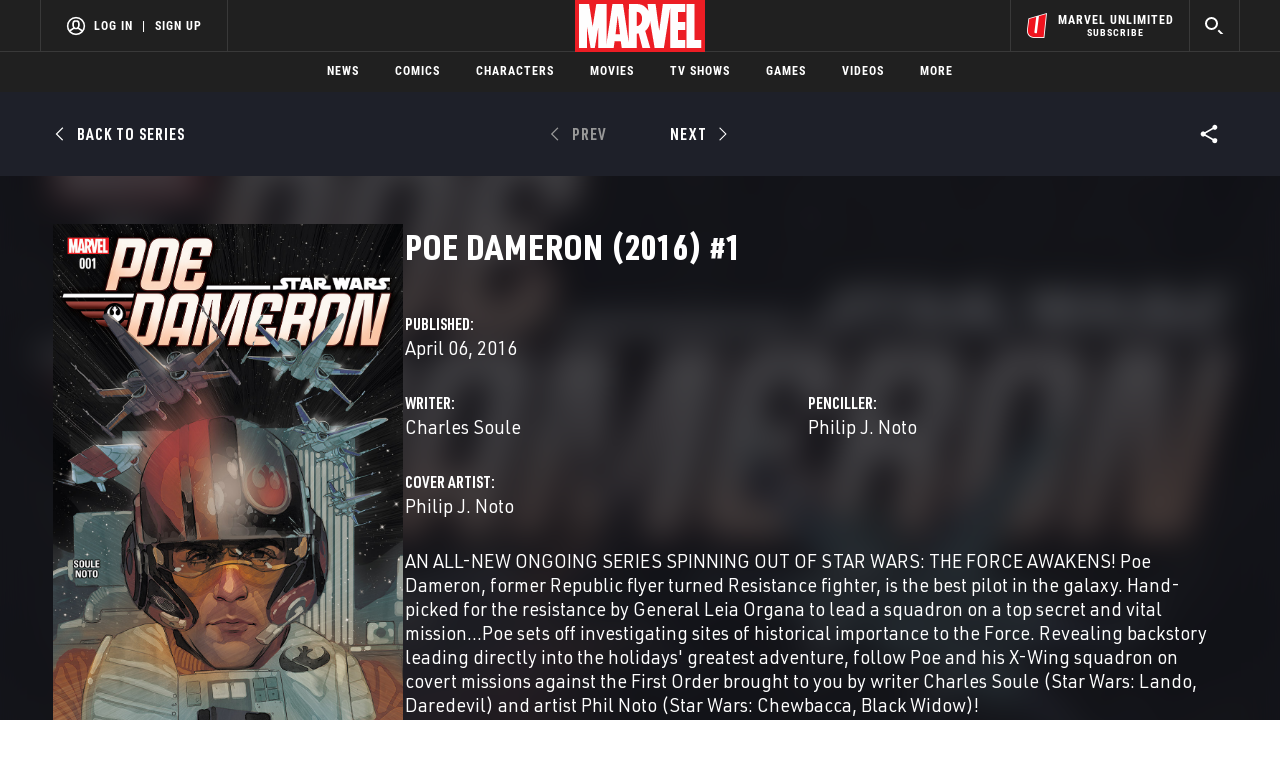

--- FILE ---
content_type: text/html; charset=utf-8
request_url: https://www.google.com/recaptcha/enterprise/anchor?ar=1&k=6LdY8_cZAAAAACuaDxPPyWpDPk5KXjGfPstGnKz1&co=aHR0cHM6Ly9jZG4ucmVnaXN0ZXJkaXNuZXkuZ28uY29tOjQ0Mw..&hl=en&v=PoyoqOPhxBO7pBk68S4YbpHZ&size=invisible&anchor-ms=20000&execute-ms=30000&cb=pacfdmn4pmc0
body_size: 48890
content:
<!DOCTYPE HTML><html dir="ltr" lang="en"><head><meta http-equiv="Content-Type" content="text/html; charset=UTF-8">
<meta http-equiv="X-UA-Compatible" content="IE=edge">
<title>reCAPTCHA</title>
<style type="text/css">
/* cyrillic-ext */
@font-face {
  font-family: 'Roboto';
  font-style: normal;
  font-weight: 400;
  font-stretch: 100%;
  src: url(//fonts.gstatic.com/s/roboto/v48/KFO7CnqEu92Fr1ME7kSn66aGLdTylUAMa3GUBHMdazTgWw.woff2) format('woff2');
  unicode-range: U+0460-052F, U+1C80-1C8A, U+20B4, U+2DE0-2DFF, U+A640-A69F, U+FE2E-FE2F;
}
/* cyrillic */
@font-face {
  font-family: 'Roboto';
  font-style: normal;
  font-weight: 400;
  font-stretch: 100%;
  src: url(//fonts.gstatic.com/s/roboto/v48/KFO7CnqEu92Fr1ME7kSn66aGLdTylUAMa3iUBHMdazTgWw.woff2) format('woff2');
  unicode-range: U+0301, U+0400-045F, U+0490-0491, U+04B0-04B1, U+2116;
}
/* greek-ext */
@font-face {
  font-family: 'Roboto';
  font-style: normal;
  font-weight: 400;
  font-stretch: 100%;
  src: url(//fonts.gstatic.com/s/roboto/v48/KFO7CnqEu92Fr1ME7kSn66aGLdTylUAMa3CUBHMdazTgWw.woff2) format('woff2');
  unicode-range: U+1F00-1FFF;
}
/* greek */
@font-face {
  font-family: 'Roboto';
  font-style: normal;
  font-weight: 400;
  font-stretch: 100%;
  src: url(//fonts.gstatic.com/s/roboto/v48/KFO7CnqEu92Fr1ME7kSn66aGLdTylUAMa3-UBHMdazTgWw.woff2) format('woff2');
  unicode-range: U+0370-0377, U+037A-037F, U+0384-038A, U+038C, U+038E-03A1, U+03A3-03FF;
}
/* math */
@font-face {
  font-family: 'Roboto';
  font-style: normal;
  font-weight: 400;
  font-stretch: 100%;
  src: url(//fonts.gstatic.com/s/roboto/v48/KFO7CnqEu92Fr1ME7kSn66aGLdTylUAMawCUBHMdazTgWw.woff2) format('woff2');
  unicode-range: U+0302-0303, U+0305, U+0307-0308, U+0310, U+0312, U+0315, U+031A, U+0326-0327, U+032C, U+032F-0330, U+0332-0333, U+0338, U+033A, U+0346, U+034D, U+0391-03A1, U+03A3-03A9, U+03B1-03C9, U+03D1, U+03D5-03D6, U+03F0-03F1, U+03F4-03F5, U+2016-2017, U+2034-2038, U+203C, U+2040, U+2043, U+2047, U+2050, U+2057, U+205F, U+2070-2071, U+2074-208E, U+2090-209C, U+20D0-20DC, U+20E1, U+20E5-20EF, U+2100-2112, U+2114-2115, U+2117-2121, U+2123-214F, U+2190, U+2192, U+2194-21AE, U+21B0-21E5, U+21F1-21F2, U+21F4-2211, U+2213-2214, U+2216-22FF, U+2308-230B, U+2310, U+2319, U+231C-2321, U+2336-237A, U+237C, U+2395, U+239B-23B7, U+23D0, U+23DC-23E1, U+2474-2475, U+25AF, U+25B3, U+25B7, U+25BD, U+25C1, U+25CA, U+25CC, U+25FB, U+266D-266F, U+27C0-27FF, U+2900-2AFF, U+2B0E-2B11, U+2B30-2B4C, U+2BFE, U+3030, U+FF5B, U+FF5D, U+1D400-1D7FF, U+1EE00-1EEFF;
}
/* symbols */
@font-face {
  font-family: 'Roboto';
  font-style: normal;
  font-weight: 400;
  font-stretch: 100%;
  src: url(//fonts.gstatic.com/s/roboto/v48/KFO7CnqEu92Fr1ME7kSn66aGLdTylUAMaxKUBHMdazTgWw.woff2) format('woff2');
  unicode-range: U+0001-000C, U+000E-001F, U+007F-009F, U+20DD-20E0, U+20E2-20E4, U+2150-218F, U+2190, U+2192, U+2194-2199, U+21AF, U+21E6-21F0, U+21F3, U+2218-2219, U+2299, U+22C4-22C6, U+2300-243F, U+2440-244A, U+2460-24FF, U+25A0-27BF, U+2800-28FF, U+2921-2922, U+2981, U+29BF, U+29EB, U+2B00-2BFF, U+4DC0-4DFF, U+FFF9-FFFB, U+10140-1018E, U+10190-1019C, U+101A0, U+101D0-101FD, U+102E0-102FB, U+10E60-10E7E, U+1D2C0-1D2D3, U+1D2E0-1D37F, U+1F000-1F0FF, U+1F100-1F1AD, U+1F1E6-1F1FF, U+1F30D-1F30F, U+1F315, U+1F31C, U+1F31E, U+1F320-1F32C, U+1F336, U+1F378, U+1F37D, U+1F382, U+1F393-1F39F, U+1F3A7-1F3A8, U+1F3AC-1F3AF, U+1F3C2, U+1F3C4-1F3C6, U+1F3CA-1F3CE, U+1F3D4-1F3E0, U+1F3ED, U+1F3F1-1F3F3, U+1F3F5-1F3F7, U+1F408, U+1F415, U+1F41F, U+1F426, U+1F43F, U+1F441-1F442, U+1F444, U+1F446-1F449, U+1F44C-1F44E, U+1F453, U+1F46A, U+1F47D, U+1F4A3, U+1F4B0, U+1F4B3, U+1F4B9, U+1F4BB, U+1F4BF, U+1F4C8-1F4CB, U+1F4D6, U+1F4DA, U+1F4DF, U+1F4E3-1F4E6, U+1F4EA-1F4ED, U+1F4F7, U+1F4F9-1F4FB, U+1F4FD-1F4FE, U+1F503, U+1F507-1F50B, U+1F50D, U+1F512-1F513, U+1F53E-1F54A, U+1F54F-1F5FA, U+1F610, U+1F650-1F67F, U+1F687, U+1F68D, U+1F691, U+1F694, U+1F698, U+1F6AD, U+1F6B2, U+1F6B9-1F6BA, U+1F6BC, U+1F6C6-1F6CF, U+1F6D3-1F6D7, U+1F6E0-1F6EA, U+1F6F0-1F6F3, U+1F6F7-1F6FC, U+1F700-1F7FF, U+1F800-1F80B, U+1F810-1F847, U+1F850-1F859, U+1F860-1F887, U+1F890-1F8AD, U+1F8B0-1F8BB, U+1F8C0-1F8C1, U+1F900-1F90B, U+1F93B, U+1F946, U+1F984, U+1F996, U+1F9E9, U+1FA00-1FA6F, U+1FA70-1FA7C, U+1FA80-1FA89, U+1FA8F-1FAC6, U+1FACE-1FADC, U+1FADF-1FAE9, U+1FAF0-1FAF8, U+1FB00-1FBFF;
}
/* vietnamese */
@font-face {
  font-family: 'Roboto';
  font-style: normal;
  font-weight: 400;
  font-stretch: 100%;
  src: url(//fonts.gstatic.com/s/roboto/v48/KFO7CnqEu92Fr1ME7kSn66aGLdTylUAMa3OUBHMdazTgWw.woff2) format('woff2');
  unicode-range: U+0102-0103, U+0110-0111, U+0128-0129, U+0168-0169, U+01A0-01A1, U+01AF-01B0, U+0300-0301, U+0303-0304, U+0308-0309, U+0323, U+0329, U+1EA0-1EF9, U+20AB;
}
/* latin-ext */
@font-face {
  font-family: 'Roboto';
  font-style: normal;
  font-weight: 400;
  font-stretch: 100%;
  src: url(//fonts.gstatic.com/s/roboto/v48/KFO7CnqEu92Fr1ME7kSn66aGLdTylUAMa3KUBHMdazTgWw.woff2) format('woff2');
  unicode-range: U+0100-02BA, U+02BD-02C5, U+02C7-02CC, U+02CE-02D7, U+02DD-02FF, U+0304, U+0308, U+0329, U+1D00-1DBF, U+1E00-1E9F, U+1EF2-1EFF, U+2020, U+20A0-20AB, U+20AD-20C0, U+2113, U+2C60-2C7F, U+A720-A7FF;
}
/* latin */
@font-face {
  font-family: 'Roboto';
  font-style: normal;
  font-weight: 400;
  font-stretch: 100%;
  src: url(//fonts.gstatic.com/s/roboto/v48/KFO7CnqEu92Fr1ME7kSn66aGLdTylUAMa3yUBHMdazQ.woff2) format('woff2');
  unicode-range: U+0000-00FF, U+0131, U+0152-0153, U+02BB-02BC, U+02C6, U+02DA, U+02DC, U+0304, U+0308, U+0329, U+2000-206F, U+20AC, U+2122, U+2191, U+2193, U+2212, U+2215, U+FEFF, U+FFFD;
}
/* cyrillic-ext */
@font-face {
  font-family: 'Roboto';
  font-style: normal;
  font-weight: 500;
  font-stretch: 100%;
  src: url(//fonts.gstatic.com/s/roboto/v48/KFO7CnqEu92Fr1ME7kSn66aGLdTylUAMa3GUBHMdazTgWw.woff2) format('woff2');
  unicode-range: U+0460-052F, U+1C80-1C8A, U+20B4, U+2DE0-2DFF, U+A640-A69F, U+FE2E-FE2F;
}
/* cyrillic */
@font-face {
  font-family: 'Roboto';
  font-style: normal;
  font-weight: 500;
  font-stretch: 100%;
  src: url(//fonts.gstatic.com/s/roboto/v48/KFO7CnqEu92Fr1ME7kSn66aGLdTylUAMa3iUBHMdazTgWw.woff2) format('woff2');
  unicode-range: U+0301, U+0400-045F, U+0490-0491, U+04B0-04B1, U+2116;
}
/* greek-ext */
@font-face {
  font-family: 'Roboto';
  font-style: normal;
  font-weight: 500;
  font-stretch: 100%;
  src: url(//fonts.gstatic.com/s/roboto/v48/KFO7CnqEu92Fr1ME7kSn66aGLdTylUAMa3CUBHMdazTgWw.woff2) format('woff2');
  unicode-range: U+1F00-1FFF;
}
/* greek */
@font-face {
  font-family: 'Roboto';
  font-style: normal;
  font-weight: 500;
  font-stretch: 100%;
  src: url(//fonts.gstatic.com/s/roboto/v48/KFO7CnqEu92Fr1ME7kSn66aGLdTylUAMa3-UBHMdazTgWw.woff2) format('woff2');
  unicode-range: U+0370-0377, U+037A-037F, U+0384-038A, U+038C, U+038E-03A1, U+03A3-03FF;
}
/* math */
@font-face {
  font-family: 'Roboto';
  font-style: normal;
  font-weight: 500;
  font-stretch: 100%;
  src: url(//fonts.gstatic.com/s/roboto/v48/KFO7CnqEu92Fr1ME7kSn66aGLdTylUAMawCUBHMdazTgWw.woff2) format('woff2');
  unicode-range: U+0302-0303, U+0305, U+0307-0308, U+0310, U+0312, U+0315, U+031A, U+0326-0327, U+032C, U+032F-0330, U+0332-0333, U+0338, U+033A, U+0346, U+034D, U+0391-03A1, U+03A3-03A9, U+03B1-03C9, U+03D1, U+03D5-03D6, U+03F0-03F1, U+03F4-03F5, U+2016-2017, U+2034-2038, U+203C, U+2040, U+2043, U+2047, U+2050, U+2057, U+205F, U+2070-2071, U+2074-208E, U+2090-209C, U+20D0-20DC, U+20E1, U+20E5-20EF, U+2100-2112, U+2114-2115, U+2117-2121, U+2123-214F, U+2190, U+2192, U+2194-21AE, U+21B0-21E5, U+21F1-21F2, U+21F4-2211, U+2213-2214, U+2216-22FF, U+2308-230B, U+2310, U+2319, U+231C-2321, U+2336-237A, U+237C, U+2395, U+239B-23B7, U+23D0, U+23DC-23E1, U+2474-2475, U+25AF, U+25B3, U+25B7, U+25BD, U+25C1, U+25CA, U+25CC, U+25FB, U+266D-266F, U+27C0-27FF, U+2900-2AFF, U+2B0E-2B11, U+2B30-2B4C, U+2BFE, U+3030, U+FF5B, U+FF5D, U+1D400-1D7FF, U+1EE00-1EEFF;
}
/* symbols */
@font-face {
  font-family: 'Roboto';
  font-style: normal;
  font-weight: 500;
  font-stretch: 100%;
  src: url(//fonts.gstatic.com/s/roboto/v48/KFO7CnqEu92Fr1ME7kSn66aGLdTylUAMaxKUBHMdazTgWw.woff2) format('woff2');
  unicode-range: U+0001-000C, U+000E-001F, U+007F-009F, U+20DD-20E0, U+20E2-20E4, U+2150-218F, U+2190, U+2192, U+2194-2199, U+21AF, U+21E6-21F0, U+21F3, U+2218-2219, U+2299, U+22C4-22C6, U+2300-243F, U+2440-244A, U+2460-24FF, U+25A0-27BF, U+2800-28FF, U+2921-2922, U+2981, U+29BF, U+29EB, U+2B00-2BFF, U+4DC0-4DFF, U+FFF9-FFFB, U+10140-1018E, U+10190-1019C, U+101A0, U+101D0-101FD, U+102E0-102FB, U+10E60-10E7E, U+1D2C0-1D2D3, U+1D2E0-1D37F, U+1F000-1F0FF, U+1F100-1F1AD, U+1F1E6-1F1FF, U+1F30D-1F30F, U+1F315, U+1F31C, U+1F31E, U+1F320-1F32C, U+1F336, U+1F378, U+1F37D, U+1F382, U+1F393-1F39F, U+1F3A7-1F3A8, U+1F3AC-1F3AF, U+1F3C2, U+1F3C4-1F3C6, U+1F3CA-1F3CE, U+1F3D4-1F3E0, U+1F3ED, U+1F3F1-1F3F3, U+1F3F5-1F3F7, U+1F408, U+1F415, U+1F41F, U+1F426, U+1F43F, U+1F441-1F442, U+1F444, U+1F446-1F449, U+1F44C-1F44E, U+1F453, U+1F46A, U+1F47D, U+1F4A3, U+1F4B0, U+1F4B3, U+1F4B9, U+1F4BB, U+1F4BF, U+1F4C8-1F4CB, U+1F4D6, U+1F4DA, U+1F4DF, U+1F4E3-1F4E6, U+1F4EA-1F4ED, U+1F4F7, U+1F4F9-1F4FB, U+1F4FD-1F4FE, U+1F503, U+1F507-1F50B, U+1F50D, U+1F512-1F513, U+1F53E-1F54A, U+1F54F-1F5FA, U+1F610, U+1F650-1F67F, U+1F687, U+1F68D, U+1F691, U+1F694, U+1F698, U+1F6AD, U+1F6B2, U+1F6B9-1F6BA, U+1F6BC, U+1F6C6-1F6CF, U+1F6D3-1F6D7, U+1F6E0-1F6EA, U+1F6F0-1F6F3, U+1F6F7-1F6FC, U+1F700-1F7FF, U+1F800-1F80B, U+1F810-1F847, U+1F850-1F859, U+1F860-1F887, U+1F890-1F8AD, U+1F8B0-1F8BB, U+1F8C0-1F8C1, U+1F900-1F90B, U+1F93B, U+1F946, U+1F984, U+1F996, U+1F9E9, U+1FA00-1FA6F, U+1FA70-1FA7C, U+1FA80-1FA89, U+1FA8F-1FAC6, U+1FACE-1FADC, U+1FADF-1FAE9, U+1FAF0-1FAF8, U+1FB00-1FBFF;
}
/* vietnamese */
@font-face {
  font-family: 'Roboto';
  font-style: normal;
  font-weight: 500;
  font-stretch: 100%;
  src: url(//fonts.gstatic.com/s/roboto/v48/KFO7CnqEu92Fr1ME7kSn66aGLdTylUAMa3OUBHMdazTgWw.woff2) format('woff2');
  unicode-range: U+0102-0103, U+0110-0111, U+0128-0129, U+0168-0169, U+01A0-01A1, U+01AF-01B0, U+0300-0301, U+0303-0304, U+0308-0309, U+0323, U+0329, U+1EA0-1EF9, U+20AB;
}
/* latin-ext */
@font-face {
  font-family: 'Roboto';
  font-style: normal;
  font-weight: 500;
  font-stretch: 100%;
  src: url(//fonts.gstatic.com/s/roboto/v48/KFO7CnqEu92Fr1ME7kSn66aGLdTylUAMa3KUBHMdazTgWw.woff2) format('woff2');
  unicode-range: U+0100-02BA, U+02BD-02C5, U+02C7-02CC, U+02CE-02D7, U+02DD-02FF, U+0304, U+0308, U+0329, U+1D00-1DBF, U+1E00-1E9F, U+1EF2-1EFF, U+2020, U+20A0-20AB, U+20AD-20C0, U+2113, U+2C60-2C7F, U+A720-A7FF;
}
/* latin */
@font-face {
  font-family: 'Roboto';
  font-style: normal;
  font-weight: 500;
  font-stretch: 100%;
  src: url(//fonts.gstatic.com/s/roboto/v48/KFO7CnqEu92Fr1ME7kSn66aGLdTylUAMa3yUBHMdazQ.woff2) format('woff2');
  unicode-range: U+0000-00FF, U+0131, U+0152-0153, U+02BB-02BC, U+02C6, U+02DA, U+02DC, U+0304, U+0308, U+0329, U+2000-206F, U+20AC, U+2122, U+2191, U+2193, U+2212, U+2215, U+FEFF, U+FFFD;
}
/* cyrillic-ext */
@font-face {
  font-family: 'Roboto';
  font-style: normal;
  font-weight: 900;
  font-stretch: 100%;
  src: url(//fonts.gstatic.com/s/roboto/v48/KFO7CnqEu92Fr1ME7kSn66aGLdTylUAMa3GUBHMdazTgWw.woff2) format('woff2');
  unicode-range: U+0460-052F, U+1C80-1C8A, U+20B4, U+2DE0-2DFF, U+A640-A69F, U+FE2E-FE2F;
}
/* cyrillic */
@font-face {
  font-family: 'Roboto';
  font-style: normal;
  font-weight: 900;
  font-stretch: 100%;
  src: url(//fonts.gstatic.com/s/roboto/v48/KFO7CnqEu92Fr1ME7kSn66aGLdTylUAMa3iUBHMdazTgWw.woff2) format('woff2');
  unicode-range: U+0301, U+0400-045F, U+0490-0491, U+04B0-04B1, U+2116;
}
/* greek-ext */
@font-face {
  font-family: 'Roboto';
  font-style: normal;
  font-weight: 900;
  font-stretch: 100%;
  src: url(//fonts.gstatic.com/s/roboto/v48/KFO7CnqEu92Fr1ME7kSn66aGLdTylUAMa3CUBHMdazTgWw.woff2) format('woff2');
  unicode-range: U+1F00-1FFF;
}
/* greek */
@font-face {
  font-family: 'Roboto';
  font-style: normal;
  font-weight: 900;
  font-stretch: 100%;
  src: url(//fonts.gstatic.com/s/roboto/v48/KFO7CnqEu92Fr1ME7kSn66aGLdTylUAMa3-UBHMdazTgWw.woff2) format('woff2');
  unicode-range: U+0370-0377, U+037A-037F, U+0384-038A, U+038C, U+038E-03A1, U+03A3-03FF;
}
/* math */
@font-face {
  font-family: 'Roboto';
  font-style: normal;
  font-weight: 900;
  font-stretch: 100%;
  src: url(//fonts.gstatic.com/s/roboto/v48/KFO7CnqEu92Fr1ME7kSn66aGLdTylUAMawCUBHMdazTgWw.woff2) format('woff2');
  unicode-range: U+0302-0303, U+0305, U+0307-0308, U+0310, U+0312, U+0315, U+031A, U+0326-0327, U+032C, U+032F-0330, U+0332-0333, U+0338, U+033A, U+0346, U+034D, U+0391-03A1, U+03A3-03A9, U+03B1-03C9, U+03D1, U+03D5-03D6, U+03F0-03F1, U+03F4-03F5, U+2016-2017, U+2034-2038, U+203C, U+2040, U+2043, U+2047, U+2050, U+2057, U+205F, U+2070-2071, U+2074-208E, U+2090-209C, U+20D0-20DC, U+20E1, U+20E5-20EF, U+2100-2112, U+2114-2115, U+2117-2121, U+2123-214F, U+2190, U+2192, U+2194-21AE, U+21B0-21E5, U+21F1-21F2, U+21F4-2211, U+2213-2214, U+2216-22FF, U+2308-230B, U+2310, U+2319, U+231C-2321, U+2336-237A, U+237C, U+2395, U+239B-23B7, U+23D0, U+23DC-23E1, U+2474-2475, U+25AF, U+25B3, U+25B7, U+25BD, U+25C1, U+25CA, U+25CC, U+25FB, U+266D-266F, U+27C0-27FF, U+2900-2AFF, U+2B0E-2B11, U+2B30-2B4C, U+2BFE, U+3030, U+FF5B, U+FF5D, U+1D400-1D7FF, U+1EE00-1EEFF;
}
/* symbols */
@font-face {
  font-family: 'Roboto';
  font-style: normal;
  font-weight: 900;
  font-stretch: 100%;
  src: url(//fonts.gstatic.com/s/roboto/v48/KFO7CnqEu92Fr1ME7kSn66aGLdTylUAMaxKUBHMdazTgWw.woff2) format('woff2');
  unicode-range: U+0001-000C, U+000E-001F, U+007F-009F, U+20DD-20E0, U+20E2-20E4, U+2150-218F, U+2190, U+2192, U+2194-2199, U+21AF, U+21E6-21F0, U+21F3, U+2218-2219, U+2299, U+22C4-22C6, U+2300-243F, U+2440-244A, U+2460-24FF, U+25A0-27BF, U+2800-28FF, U+2921-2922, U+2981, U+29BF, U+29EB, U+2B00-2BFF, U+4DC0-4DFF, U+FFF9-FFFB, U+10140-1018E, U+10190-1019C, U+101A0, U+101D0-101FD, U+102E0-102FB, U+10E60-10E7E, U+1D2C0-1D2D3, U+1D2E0-1D37F, U+1F000-1F0FF, U+1F100-1F1AD, U+1F1E6-1F1FF, U+1F30D-1F30F, U+1F315, U+1F31C, U+1F31E, U+1F320-1F32C, U+1F336, U+1F378, U+1F37D, U+1F382, U+1F393-1F39F, U+1F3A7-1F3A8, U+1F3AC-1F3AF, U+1F3C2, U+1F3C4-1F3C6, U+1F3CA-1F3CE, U+1F3D4-1F3E0, U+1F3ED, U+1F3F1-1F3F3, U+1F3F5-1F3F7, U+1F408, U+1F415, U+1F41F, U+1F426, U+1F43F, U+1F441-1F442, U+1F444, U+1F446-1F449, U+1F44C-1F44E, U+1F453, U+1F46A, U+1F47D, U+1F4A3, U+1F4B0, U+1F4B3, U+1F4B9, U+1F4BB, U+1F4BF, U+1F4C8-1F4CB, U+1F4D6, U+1F4DA, U+1F4DF, U+1F4E3-1F4E6, U+1F4EA-1F4ED, U+1F4F7, U+1F4F9-1F4FB, U+1F4FD-1F4FE, U+1F503, U+1F507-1F50B, U+1F50D, U+1F512-1F513, U+1F53E-1F54A, U+1F54F-1F5FA, U+1F610, U+1F650-1F67F, U+1F687, U+1F68D, U+1F691, U+1F694, U+1F698, U+1F6AD, U+1F6B2, U+1F6B9-1F6BA, U+1F6BC, U+1F6C6-1F6CF, U+1F6D3-1F6D7, U+1F6E0-1F6EA, U+1F6F0-1F6F3, U+1F6F7-1F6FC, U+1F700-1F7FF, U+1F800-1F80B, U+1F810-1F847, U+1F850-1F859, U+1F860-1F887, U+1F890-1F8AD, U+1F8B0-1F8BB, U+1F8C0-1F8C1, U+1F900-1F90B, U+1F93B, U+1F946, U+1F984, U+1F996, U+1F9E9, U+1FA00-1FA6F, U+1FA70-1FA7C, U+1FA80-1FA89, U+1FA8F-1FAC6, U+1FACE-1FADC, U+1FADF-1FAE9, U+1FAF0-1FAF8, U+1FB00-1FBFF;
}
/* vietnamese */
@font-face {
  font-family: 'Roboto';
  font-style: normal;
  font-weight: 900;
  font-stretch: 100%;
  src: url(//fonts.gstatic.com/s/roboto/v48/KFO7CnqEu92Fr1ME7kSn66aGLdTylUAMa3OUBHMdazTgWw.woff2) format('woff2');
  unicode-range: U+0102-0103, U+0110-0111, U+0128-0129, U+0168-0169, U+01A0-01A1, U+01AF-01B0, U+0300-0301, U+0303-0304, U+0308-0309, U+0323, U+0329, U+1EA0-1EF9, U+20AB;
}
/* latin-ext */
@font-face {
  font-family: 'Roboto';
  font-style: normal;
  font-weight: 900;
  font-stretch: 100%;
  src: url(//fonts.gstatic.com/s/roboto/v48/KFO7CnqEu92Fr1ME7kSn66aGLdTylUAMa3KUBHMdazTgWw.woff2) format('woff2');
  unicode-range: U+0100-02BA, U+02BD-02C5, U+02C7-02CC, U+02CE-02D7, U+02DD-02FF, U+0304, U+0308, U+0329, U+1D00-1DBF, U+1E00-1E9F, U+1EF2-1EFF, U+2020, U+20A0-20AB, U+20AD-20C0, U+2113, U+2C60-2C7F, U+A720-A7FF;
}
/* latin */
@font-face {
  font-family: 'Roboto';
  font-style: normal;
  font-weight: 900;
  font-stretch: 100%;
  src: url(//fonts.gstatic.com/s/roboto/v48/KFO7CnqEu92Fr1ME7kSn66aGLdTylUAMa3yUBHMdazQ.woff2) format('woff2');
  unicode-range: U+0000-00FF, U+0131, U+0152-0153, U+02BB-02BC, U+02C6, U+02DA, U+02DC, U+0304, U+0308, U+0329, U+2000-206F, U+20AC, U+2122, U+2191, U+2193, U+2212, U+2215, U+FEFF, U+FFFD;
}

</style>
<link rel="stylesheet" type="text/css" href="https://www.gstatic.com/recaptcha/releases/PoyoqOPhxBO7pBk68S4YbpHZ/styles__ltr.css">
<script nonce="UF3YtY1TdDrwPN4k2v0PYQ" type="text/javascript">window['__recaptcha_api'] = 'https://www.google.com/recaptcha/enterprise/';</script>
<script type="text/javascript" src="https://www.gstatic.com/recaptcha/releases/PoyoqOPhxBO7pBk68S4YbpHZ/recaptcha__en.js" nonce="UF3YtY1TdDrwPN4k2v0PYQ">
      
    </script></head>
<body><div id="rc-anchor-alert" class="rc-anchor-alert"></div>
<input type="hidden" id="recaptcha-token" value="[base64]">
<script type="text/javascript" nonce="UF3YtY1TdDrwPN4k2v0PYQ">
      recaptcha.anchor.Main.init("[\x22ainput\x22,[\x22bgdata\x22,\x22\x22,\[base64]/[base64]/bmV3IFpbdF0obVswXSk6Sz09Mj9uZXcgWlt0XShtWzBdLG1bMV0pOks9PTM/bmV3IFpbdF0obVswXSxtWzFdLG1bMl0pOks9PTQ/[base64]/[base64]/[base64]/[base64]/[base64]/[base64]/[base64]/[base64]/[base64]/[base64]/[base64]/[base64]/[base64]/[base64]\\u003d\\u003d\x22,\[base64]\\u003d\\u003d\x22,\x22YMK1McKHwrfCo8KDOwrCoCVew7LDkcKHwqHDu8Kcwpctw6A8wqTDkMODw5DDkcKLIsKRXjDDrcKJEcKCYVXDh8KwGGTCisOLfEDCgMKlbMO2dMOBwqo+w6oawoRrwqnDrz/CsMOVWMKRw4nDpAfDsS4gBwPCp0EeVVnDujbCtFjDrD3Dp8Knw7dhw6DCiMOEwogmw5w7UlYXwpYlKsOndMOmA8K5wpEMw5I5w6DCmSzDgMK0QMKDw5rCpcOTw5l0WmDCvT/Cv8O+woTDvzkRZR1FwoFVDsKNw7REUsOgwql2wpRJX8OgGxVMwrbDjsKEIMOHw4RXaTvChR7ChyDCgm8NZSvCtX7DosOacVY/w594wpvCon9tSRkrVsKOPw3CgMO2bMO6wpFnfMO8w4ojw6/[base64]/CuABJwqLDujRIU8KHwpdgRsOow4TDllnDrcOfwrXDum1nNibDjcKsK1HDumhHKTHDgsOmwoPDo8OrwrPCqADCtsKEJhXClsKPwpolw4HDpm5kw78eEcKYbsKjwrzDmcKYZk1Ww4/DhwYjWiJyR8KMw5pDSsOxwrPCiXPDqwt8UsOeBhfCmMOdworDpsK6wrfDuUtSaxgiSCVnFsKAw6ZHTE/DksKADcKIWyTCgzTChSTCh8OBw7DCuifDjMKJwqPCoMOEOsOXM8OTHFHCp0I9c8K2w4PDmMKywpHDi8KFw6F9wpJhw4DDhcKPRsKKwp/Cul7CusKIXHnDg8O0wpknJg7CrsKeMsO7P8KJw6PCr8KeYAvCr2/CqMKfw5kCwq53w5teflsrLTNswpTCrCTDqgtbXipAw7oXYQAoNcO9N1ttw7YkKAoYwqYfdcKBfsKhfiXDhkXDrsKTw63Dj33CocOjGz42E23CgcKnw77DkcKmXcOHK8Oow7DCp0nDpMKEDEbCpsK8D8O4wqTDgsOdfijChCXDtVPDuMOSY8O0dsOfUcOqwpclHsOTwr/CjcO+WzfCnBcxwrfCnHELwpJUw6nDicKAw6IYBcO2wpHDllzDrm7DpsKcMktDU8Opw5LDjcKiCWVzw7bCk8Kdwrh2L8Oww47DvUhcw5DDiRc6wrvDvSo2wo1HA8K2wpQkw5llXsOxe2jCgBFdd8KRwr7CkcOAw5HChMO1w6VaTC/[base64]/I1M4wqdJDS8WGsKUQ0jDhGYMPHglw7jDpMOGY8OrfsOqw48uw7BKw5TCo8KSwrnCv8KkOA3DjmLDkG9ITw3CjsORwoMPGRh8w6vCqGECwrfCk8KnBMOJwqgsw5ZtwrMJw5Fhwq3Dqn/CigLDpDnDmCjCiURpNcOLI8KccGXCtXPDsgQULsKiwp3CqsKWwq0+QsOfKcO3wqfCuMOpIGHDpcOEwrwuw5dFw7jChMOkW3rCv8KQWMOdw6TCosK/wpwBwoc6KQXDusKKK1DCiRnCgWANQH5sY8OMw6PCgU5KOQzDq8O5DsO8MMOjPRQSTW8dAD/CvnXCmMK4wozDk8KfwpFOw5PDojbClCvClBnCiMOiw6DCnsOmwqVtwpR8Ew1nWGJPw7bDrGnDhgHCkw/Cv8KVZghYfg1Bwokvw7RJdsKew7sjaD7CnsOiw5LDs8KeNMOAM8KFw6jDi8KxwprDi23CvsOSw5LCisKJJHUQwr7Cj8OowofDuhB9w5HDv8KHw4bDig1fw7gQAMKwTjDChMKXw51ma8OvLRzDjEB6dHhkO8Kow6RuPVDDjmjChi1YP1d8bjrDm8Oowq/[base64]/[base64]/TsOCJicJQcOLAMOLXA/[base64]/CkcKiwqocdcO2w78IwoU2wqLDosOPwrDDiMKNH8ODNxctEsKSLVg/acOow67CjG/[base64]/DnsKMw5ROcHU4I8K9N8OCwpgWJcOKOMOOCcO0w7zDr1/[base64]/CmsOWwrg8BsK/wpPCmsKpN2HDo8KTU2xsw7xyfR3Cm8ObVsOdw6jDi8O5w5fDrAk5wpnCmMKtwrUNw7XCoCLDm8O/wpTCgcKWw7MfGDfClG98eMOKQsK+esKqBcOsBMObwodGKCnCocKvIsOIb3ZZEcK6w44tw4/CmcKSwpI4w6/Dk8Orwq/DvE9ubz9KVhR7BBbDu8Oww53Cv8OQQjViIjLCosK6Ik59w64GRE95w58mUShnL8KJw7nCswEqRcOJZsOAZsKUw7tzw5bDiQ5Rw67DscOgQcKMGMK1OMK9wpE/XCLCtznCmcO9dMOxIg/CgFB3LB1+w40ew6HDtcK8w6lfWcOIwqpfw6vCmwRhw5XDoSbDl8ORHB9nwqF6S2JCw7bCq0fDucKAY8K3WTY1XMOwwqXCkSbDnMKcHsKlw7PCpnTDhm0lIMKGc2/ClcKIwowKwrDDhFzDi11Ywr1mVgzDusKaDMOTw7/Dgzd6QDc8Z8KQecOwDj7CsMONO8K1w4RNc8KFwokVSsKVwoYTdE/DocO0w7fCjsOgw6YOCQRGwqHDqlEqe1fClQF9wrlbwrDDuHRQwpIPOyN8w58JwozDh8Kcw5bDnhZEwrsKMsKiw58LFsO1wr7Cj8OoTcKhw6UJeFwLwqrDlsO2aUHCnsK0w6huw4vDpHgHwqlOT8KjwpXCuMKgPMKHJjLCgyVCUHbCosKoDELDpUvDvsOgwo/DtsOow5o/WTrDi03Dplg/[base64]/Dr8OmOQLCv3dgw7DDtjHDvVovwqF2w5PCvWoIWyo4w6PDmWULwr7Dm8KnwpgmwrMGw6jCs8Kzd24dMA7CgVNdVsOVDMOkbFjCtMOHWUhWw67DmMOcw6fCmiTDqMKhbANPwpNdw4DCh0rDq8OUw6XCjMKFwqbDrsKNwrlBa8K0JiVpw4Y3DXx/w4hnwqvCtsOiwrB1L8KHWMOlLsKgAlfCs0HDuycDw6nDq8OdfBljAGDCmiAGDWrCvMKqQ2HDkx3Du3TDpX8twpg9eTHCj8K0XsK5w6vDqcKtw5/ClxI4EMKnGiTDkcKkwqjDjCPCnV3CkcO8YcKaacOcw4kGw73CjCk4RnF6w6VGwpRFCFJVX3Z4w6gUw41ew7HDoEJMK0vCncKlw4tKw5g5w4jDicK1wrHDrsOIVsOLUCVcw4Jywpktw4cWw5EtwpXDvxvDoVHCicKFwrdUJkcjwr/DrsOuWMOdd0cEwrAaBCMGe8OAfTkwS8OJKMOtw4/DksKQU2LCi8O7fgNaYSl/w5rCuRvDqXHDiEc8QcKUfS3Cu0xBb8KjGsOmJcOtwqXDuMK5Nyojw5rCicOHw58PA0x1djLCqRJNwqPCicKvWiHCu2dFSgzDp1TCncKwAVM/MUbDsB16wqk+w5zCpsOAwpTDuEnDnsKbDcKkw7XClh4BwrrCqHfDvFU5SArDvAlrwp0pH8Otw7oTw5Vmwq4Cw5o2w7tHEcKjw4AHw5XDvyM+ESzCpsK1RcO5BsOGw48cZ8ODYSzCp0g1wrXClgTDsEh4wpQ/w7goMxksLR3DgTrCmsOgE8OFezvDncKAwptLLWULwrnCucOSUH3DiER1w6zDsMOCwp3Cl8KwW8KtUEtgdBtawpcKw6ZOw5VRwqLCtmTDm3XCog83w6fDqVY6w6ZZaRZ/w6bCjSzDnMKfCXRxD0nCi0/[base64]/DkQ3DkMK0DVXDhm/CrMOAUBEfwqEHw4wTesOpZVVOw4fCk2bCkMKiEVnCkAXCtGsFwr/Dl2vDlMO7wqfDsmUcTsKmf8KRw51REsK8w7MUecKRwqHCml5kag0uDkjDtBFAwqo1T2c9RTMRw5UUwpXDqCZhIcOwSxnDjxDCnV/DqcKXdMKbw6B4YSZZwrwJQg5nSMO8fVUHwqrDlS94wqNFc8KsLQUjNcOqwqbDrsOEwq/CncOxTsOvw40OecKGwozDiMOhwpTCgl4TaQnCsGYgwp3CilLDpywMw4IuMMOCwonDkcOFw4/CssORCGfCni48wqDDncObLsOnw50Iw7LDp23DiybDj3/CrV1hbsOSFTXDpRsyw7bDgG9hwoNAw7ZtORrDssKrFMKdbsOcTcOpTsOUMMOyfXNwLsKsCMO2S2ITw63DgBPDlW/CjmHDlhPDkzM7w6AUYsKPE1U0w4LDkzRXV3TCtHRvwrHCj3LCkcOowqTCtBs+wo/CnV0lwp/CisKzw5/Ct8OsaWDCmsKIbx48woY3w7JMwprDiGXClCrCmndwScO4w6ZWQ8OQwq4IDAXDjsOuPFlIJsKkwo/DrCHCunQzJC9mw6/CscOXb8OGw69owooHwqELw6Nqe8Kiw6zCqsOOLDvDicOYwobClMOsH13CqcKAwq7CukjCkT/Do8O5XBUuW8OTw6VLw5DDsHPDuMOFK8KGTAXDtF7DjsK1IcOoe00pw4xGa8Otwr4DEMOnJCEiw4HCucOXwrkZwoY3b33DsHh/w7nDrsOCw7PDoMKbwpQFBSLCt8KFIkYkwo7DgsK6QykwAcOJwpbCjDLDvsOdVkAcwq7CtsK3Z8KwSx/CqcO1w5rDs8K3w4bDjmZBw5l5exRLwpl6U00/K3zDl8OJBGDCoBbDn0nDj8ODP0fChsKDDB3CskrCqnJ2I8Oxwq/CmT/Dt1UhQU/[base64]/F1Eiw6obwovCnmwUw51tKGbCvX9Fw6/DsQzDhD3CqcO1cGDDqMKCwr3DnMKCwrENQSRUw40rFcKtMcOgK2jCgsKRwpHDtMOMIMOCwpU3I8O3w57ClcKKwqozDcKsBMOEDh/Cm8KUw6Mkw5AFwo7DpF7CjMKcw5vChQzDmcKDw5jDpcKDFsKgS1pgw5rCrzYaXMKgwp/CmMKHw4fCoMKlWsKtw4XDiMKMVMK4w7LDhcKowo3DtnETNUsAw63ChzbClVQgw5QFHXJzw7YcQMOxwpkDwqnDgsK4C8KnN3hrIVfCosOVIyNhVsK2wowhOMO2w6XDqHo3XcKHOMO7w5TDvTTDjMOpw5xLF8Olw73CpFBRwq/Dq8ObwpsLXD1WXMO2SyLCqgsZwoAuw4vCig7CnFnDgsKpw4UQw6zComrCjcOMw67CkDjDicK7Z8Otw4IHAy/CnMKVCSB3woBqw5PCjsKAwrjDocOrbcOsw4JHYBTCmcOnS8O8PsORWMOTw7zCqnDCucOGw7LCqxNMDmE8wqJQRwHCocKRL1I2KFlowrIHw7fCkcO7cw7Cn8O3ClzDj8Oww7bCrkXChMK3cMKFXsK6woNPwpAmw53DtHjCnnXCgcOVw6FHAnxuGMKKwoLDvE/DksKxXwLDv2Y2w4LCvsOGw5Q2wpDCgMO2worCljzDlXI6d0fCrTYkEsONWMOOw5gnfMKIRMOPG0Jhw5HCg8OkRjPDn8KPw7oDVGzCvcOAw413wpcDF8OVJcK8Ng/[base64]/[base64]/Dp3vDrgAyLzjCkcK4w4IUaFhHw5ABAF0mNhdNwr8lw6g+w5Mfw6bCkC3DsWXCnjvCnjvDlGxsATIaW1XCuBRPRsO1wpDDs23ChsKleMKsEsO3w73DgcKoHsKpw6ZhwrzDsBjCucKbWD0DCDMRwqE3RC0aw55XwoVbX8KDSMOdw7I8MmnDlSPDv13DpcOnwpN/Jw0ewq/CtsKob8OLesK1wqfDmMOGUn8HABTCk0LCicKxbMOIYcK/KkfDscK8EcOsC8KfK8K5wr7Dvg/DgQM+dMOuw7TCrkbDm3wywrXDscK6w4nCmMK/dWrCv8Kaw70ow6LCqcOPwoXDjmrDuMKiwpjDgTTCkMKzw7zDnXLDvcK3ak7CqcKUwpbDmVbDnwnDrjAiw6p2HMOQLcOrw7bChETChsOLw7YLcMO+w6TDqsOPEjZowoLDjEXCpcKNwpdGwrcFEcOCMMKKLMO6TQYjwqVVC8K8wq/[base64]/wqvCo28BwpnDksKNw4/DpT9DAjlQB8OwR8KYEcOJRcKyRA5RwqB3w5J5wrxgMl/[base64]/fMOPw7xOaH91GglENlLCiMO2wogaDMKUw4EoN8OEWkrCtjrDnsKDwoDDk14qw5rCpjB0GsKyw63DoUMBHsOcd03CpcOOwq/[base64]/CnMOvJizDrAvCmcONaVxCw7Row7XDu8OWw4h2GyTCj8OoOlBfNUkza8Ofw69Uw6BABD58w4sGwoTCosOhwobDkMOWw6piNsKNw7BCwrLDvsOww5kmGsOLXHHCisOuwrMad8OAw6TDmcKGd8KBwr1vw6oLwqt2wrjDncKQwrsVw4vCiiLDsUY/w6jDgUPCqDRQVnTCoGDDi8OOworCinTCh8K2wpXCllvCmsOFQ8ORw43CtMOTfAtGwqrDosOtcHDDgXFUw4zDpgAowosXMWfCrEVvw5U2SyXDplPCu3TCrUAwD30RQMOCwolcBMKTACLDocOAwpjDosO7ZsOQX8KBwrXDrR3DnMOITWhfw4TDoX/ChcKwAsOLR8ODwrPDicOdNcKbw6fCnsOGcMOJw6DDrsKtworCu8KrBw1Bw5jDqkDDu8K2w6xYb8KKw6N9ZMOWL8OwASDClsKoBMO+UsOLwpQMZcKwwoLDg0xGwpcLKgk4TsOSZy/Ds01SRMOIXsOHwrXDk23Cmh3Col0/woDCsjwuw7rCtn92ZSrCocOjwrosw4lqZDLCk00awrfCuENiSkjDiMKbw7TDoiwSfMKiw6dEw4fCocK6w5LDosKNBsO1wqEYO8KpVcKCQMKeO2Qxw7LCq8KBYMKXQTV5F8O+Jj/[base64]/DsTESw4DCicOzeMKvwpbDgGQew5bCksKAPsODBMO+wrIRN1/CsRsYU2Zjwo/CkRMcIMKFw7HChSLDvsO0wqw2TVLCnUnCvsOTw4hdN1xIwqk/cmrCuiHCv8OjSTwvworDrjZ5ZVsKXUUyWTDDoT5/w70aw7VdA8Kzw7pTfMOqcsKjwrZlw7B5JjY7wr/CtFo9w4AoIMKew4ISwozCgGDCgztZf8O4woERw6BDccOkwoTDhSTCkFbDhcKjwrzDu0J3HhR8wpLCtEQlw6vCty/[base64]/Dpj/CtxvDpcKZwqrCt8KKRsOaWcOTY3ZBwpZrwpzCp3DDhcOLKMO/w6Jow6HDrS5IPRHDpDXCkiVMwojDox05DRbDu8KCXDxgw5hxY8KxH2nCnh5uNcOjw5dfw67DlcKQbB3DucKKwo0mU8OGD0vCoE1Bwodbw553M0c+w6/[base64]/Dv8Kfw6F+wopqwrzDmE7Dp2gJwqPCqMKRwp9QAMKiTsO2OQrCssKHbxALw6ROPm9gR3TDmMOmwqN4Sg9CO8O7w7bChV/Du8Kow5tTw68cwrTDpsKELH0VYMKwej7Ci2zDlMKUw7kFPHfCrMOAQUXCvsOyw6sVw5Bbwr12PC7DvsOxPMK8WcKcQy0EwprDoAtKIwXDgmEkBsO9CxBcw5LCtMKTNzTDi8KSMcKVw4HCmsOtH8OGwoQ8wqPDjsK7dcOsw5fCq8KcWsKcKlDCiSbCuBQ6XcK+w7/Dp8OywrNQw4cVAsKSw404IQnDghxiLsOUDcKxVRYOw4ZOWcOKesKcwo3CtcK6w515cmLCg8Ksw77CiknCvTjDjcK3S8OlwojDqT/ClHDDrGvDhFAVwp0sZ8Onw5TCl8O+w74awo3CoMOhczx5w6V2asO+cXtBwpQcw6TCvHxma33CpRzCqMKow4xrUcOzwpI2w5MYw4LDpMOeJC55w6jCllYsLsKaPcKTbcOAw5/CrQ1aOsK2wqbCgcO3ElRlw6zDnMO4wqBrNsOjw7TCtj06b3DDpQvCs8O2w7Quw4TDvMK1wqnDkTbCqETCtyzClcOfw61pwrtofMK3w71dRg0bcMO6DHNyO8KIwrZKw6vCjCvDkHnDvDfDjcKnwr3CmXvDicKKwo/Dvl/DpcObw7DChCk6w6Anw4Few4cIXkgFFsKmw44swpzDq8OQwqrCr8KEMDHCq8KTQA46fcKyasOEfMKRw7VjCsKvwrsWJx/[base64]/DsU/[base64]/PnrDr8KQw4nDkCR5c0U5wpdnNcOKBsKGcQ7CjsOrw4vDrcOiCsObDVEANWZCwpPCnzwaw6fDgXzCm18dw5jClcOEw5vDkSrDg8K9GFMEN8KNw7/DpHF2wq/[base64]/DnsKiwozCsE4/PcK5wrTDkMKiR39gwq7DssK9InzCgWwbcA3ChmAEY8ODcR3DsAogdFnCg8KXeB3CswE5wq5tXsOFW8KAw6vDk8O9wq1VwrHCvxDCvsK3wpXCmHQJw7TCu8KgwrkLwrF3P8ONw5UdK8OGUDEPw5zCkcKHw6x2wpNNwrLCr8KcT8ONP8OEOsKlLsKzw5kKNC7DllbDnsK/[base64]/wr9dwoDDmsOow7wAWENVw6LCrMOufC/DlMKVb8Oaw5c0w4ZJBcOqX8KmB8KIwrN1TMO0MGjCiHE5GWQDw5TCuEETwpTCosKbfcKGLsO7wrvDvsKlPnfDrsK8CUNnwoLCtMOWN8KQAC/[base64]/[base64]/VsKZw7ogwqYRw5wmwpVdwoHCnwHDjnpfYR5pbgbDlMKJa8OUYkHCjcKyw7JKCRQkLsOTwqsFE1Q8wqBqFcKswppdKgLCv2XCkcK7w4AIYcObM8ODwrrChsKEw6cfJMKZT8O/OcOFw4leRcKJHVh6S8KFaTbDmMK7wrVTDMOHIyfDncOSwqfDj8KRw79EekBeJxsDwo3Ck1k7w5I9eHnDoAvDu8KOdsOwwojDrUBrPljCnFfDkFzDo8OnKsKxw7bDiHrCtyXDusOUMUcmdMKGBMKTTCYKFxQMworChlATw7HDp8ODw6tIw7/CpMKOwqgcGUgaGcOgw5vDlDlUM8O+QwMCIzcYw4sXD8KDwrDDlhlCIE5iD8OnwrsJwocBwpXCncOQw7wga8OVdMKAKwTDhcOxw7Z3TcK+LiFHasOCKTPDshk3w6UYF8OcGcOawr5FZik/ccK4JRDDujF7bS7CuH3ClQB2RcOzw5DDrsKnLQ02wrofwpgVw5xFS00fwqVsw5PCpz7CmMKHBWYOFsO0GjASwp4CXiI6AnxCcC9VScK/[base64]/W13DqMKUw7YzTjjCj8O7V8KYw4jDpcOaeMKnah3DmmfCtAUnw7LCq8KdWHTCgcKBR8OBwqUOw4/DpRIrwrZPMzkKwqTCulPCu8OdIcOhw4zDn8OtwqTCqgfDjMK/[base64]/DssKuE8Kww6N5w51fWiN1w7DDjigCEMKnJcKKd2wKw7kQw6fCj8ONIsO1w5hnM8OyCsKNTT5xwrzCh8KbJsK/PcKib8O7VcO4YcKzGEwBHsKBwqQhw7DCgsKHw6ZOHwLCjsO2w63Cr3V6Tw8UwqrCk3sPw53Dt3XDrMKCwocedCfCtsKkASbDgsOXeBTCpVTCk2dwW8KTw6PDgMKxwqNVJ8KIccKfwrVmw6nCpmIGd8OfYsK4FAo/w6TDr01KwoUuFsK1dMOLM1/[base64]/CoD7CqcKIworCq0bCs35LScKfwqnCszbCq0LDtWoUw4IwwrXDhMK6w4HCsDgBccOOw4PDh8KBW8O+wobCpMKow7LChi59w6tFwpJBw5JwwojCohFAw5JzBXzDvMOiLTPDi2rDosOPEcOywpoAw6dcAMK3wpjCnsKRVGjCrmBpBg/[base64]/HmMIfMO7w6bDlgLDq8OUwplXcETCuldiw5RYwrwdAsOCAirDm3HDncOmwrggw6BXFhPDtsOyPW7DvcOEw5vCkcKgf3FiDcKuwp/DiHhTeUs8w5AtD3TDn1DCjD5+bsOlw6Jew4DCp3LDm0nCuTvCiXfCky/DscKQV8KPOi41w6Y+NBpMw40tw60vDsKQMBVyUFomWjIIwrbCozTDkRvCvcOtw78kw7slw7zDn8Obw4RyVcOVwpLDpcOPIy/Cg23DuMKdwpUawpUjw7UcCWLClk5Uw4YRahLCj8O2B8OWR2nCqHk5MMOSwoA8aGQEPMO/[base64]/DoR7Dhh8bAcK8O8OVeA3Dn8KqBn4Ww5vDq2HCjjpUwq/DvsOPw60owqnDq8KkOcKcZ8KFNMOow6AzI2TCj0lrRBDClsOcfDIyJcK/w5hMw5IWEsOPwoFtw6BUwoVCWMOEF8KJw5FDUwZOw5U8wp/ChsO9T8OWdwHClsKRw4Bhw5HDicKGVcO5w7DDosOiwrR/w6vCp8OdIk7DjEoRwqjCjcOpV3AnXcOpAVHDk8Krwrlaw4XDncOdwow8w6fDvVdww6FtwpwRwrESYBDCmmHDtULCuk7Cv8O6eUnCkG1UeMKieGXCmcKew6wpHltLInVFEsOFw7nCv8OeDHTDjxATD38yf3jDtwF4QSQZfQUGe8OVK0/DmcOzL8K7wpvDm8KiYEt5VxDCosOtV8KAw6/Dgm3DvUXDu8O/wqzCux1TRsK3wpfCkGHCuHjCvsK/wr7DqMOAc2NoO3zDmAQQbBVeL8OpwpbCjW1FRWNRbT/[base64]/DnTwMOsKkCcOLw57CucKIeFggacOAwr3Cs2fDpcOJw4/DlMK5JMOvKwVHQXkdwp3Cl20+w5/CgsK1wodiwroqwqfCrSvCvMOPQcKYwoR2dTcnCMO2w7Isw4bCtsKjwo9qF8KuRcO/RXTDq8KIw67DvlfCvsKUdcODfMOaUXZIfzwGwpFSw79Lw5jDpxLCgVouFsOYNCrDi18oRMKkw4HCvl52w7bCkER7ZxTDgUzDmCcSwrFvRsKbdBhIwpRYBiQ3wpDCiAPDs8O6w7Btd8OVIsOXP8K/[base64]/[base64]/[base64]/w77Dl2VZBm8JXMKfw7lBVDlyPcKEEAvDnMKlKQvCo8KZPsODDXbDvsKhw7lQGsKfw5tIwoXDn3Nnw5PCtnjDkGHCsMKHw4HCqB5mEsOHwp4JezvCpMKzDGwaw4wJWcObZBVZYcO9wqhqXMKXw6HDgWzCr8K/wrEcw6NjfcKAw48iLkU4Rhlpw6U5WyvDqWcJw7jDrsKUbk4EQMKVCcKOOglpwqrCixZVdRBLIcKKw6rDuk85w7Fbw5A1CULDj1fCs8OEEcKjwpTDlcObwrLDs8O+GwbCn8K2VGnCo8OowqJDwovCjcK6wpxmSsK3woJAwrwHwoPDincgw6x0SMOOwoYNYcOCw7/CqMOrw585wqDCi8O/XcKdw45nwqDCvCYIIsOEw4gxw4LCqmfCo2fDrRE8woxTc1zCkm/DoV0bw6HDiMKLeVllw5pycxvCksOsw4DCuhHCuSjDkijCscO2woRMw74Nw5/Cn3fCpMKVIsKcw4UjOHhVw607wpVKd3Jue8OGw6JtwrnDgg05woXCg0rCgFPChEU4wpPCqMKQw67CtBAkwqY/w7R3S8KewqjChcOaw4fCmsO9VB4AwrXCh8OrdS/DlsK8w60Fw5vCu8OHw4t2WHHDusK3YgHChsKGwp16VzIMw7tUGcOowoDClMOdHkYcwrwBYsOHwrxbPwp4wqdpWUXDj8KNRQ/ChTEIRcKIwoTCtMOWwp7DrsOlw54vw4zDk8Kzw49Xw6/DhMKwwpnCmcOqBQ0hw7bDlMOdw4jDhywaKSNpw53DocKFA33DhFDDpcO4Z1LCj8O7eMK2wovDusOhw4HCu8KxwqFcw4tnwotdw5rDpHnCk2/DilrDhcKQw7vDqx51w6xhLcK9YMK4GMO3w43DhsK5KsK1wpFeaGlmf8OgbcO2w4NYwpp7QcOmwrgvVHBawop0XsKaw6kww5vDiHdgYkDDmsOuwqzCn8KhLhjCv8OFwo8dwr4jw4J+N8OrbWkABcOOdMOyM8OUKzbCq2oxw4bDt3Enw7VAwqwvw7/CvEgGM8OcwprDiXQlw57CglvCssKyDmrDmsOiMhtgfFo/L8KOwrvDrWLCjcOww47DrEHCmsKxbHPChAUIwpk8w5VNwp7DjcKUwoI3MsKzay/DjT/DuR7CvDTDp0Fow7LDvcKlZydUwrRaP8OZwqF3e8KzW3Ymb8OwK8KFf8OwwpzDnVvCqkkSOMO1PEjClcK9woHDrU1fwq9/MsKgP8ONw5HDsgJuw63DunNUw4zCkMK8wrLDjcO1wrTCq37DoQRgw6nCuSHCusKiOE1bw7XDoMKQKkbCi8Oaw6giKhnDpnbChsOiwp/CjSwywqXCvx3CocOKw6EJwp1Ew6LDkBMwNcKlw6/DtDwjFMKdRsKvPU/[base64]/[base64]/Dr8Kmw53CjMKcw6hPwqhDFx7Ctn9Fw5bCicK3IsKiwoTCssKHwpEvL8OHNsKkwoVYw6d1UAUHZxnDmsOKw6zCoDTDlFfCq2jDnEYKZnMiZznCqcKtR0IGw5PDvcKtw6dGNsK3wqNXTArDuEk2w5/Cr8OPw6bDgW4+fDnColhXwpchDMOswp7CvSvDv8O2w7dbw6cZw6Fzwo9dwrnDpcKgw6PCoMO/cMKow5VPwpTCmig7LMOOIsKMw5TDksKPwr/[base64]/CncO8w484XXFLw5nCn8OawocmwoDDuGXDmQvDqHAuw6bDg8Krw73DqcKkw5fCiS0Gw68WasKye2vCsxbCoEoJwqIkOV02D8KrwotnLVM4R0XCqyXCqMKhN8KATmvCsTM3woEZw6HCjUAQw5dPRETCncKcw70rwqfCn8O5PlwBwq/[base64]/[base64]/DqQsjwrzClXjChcKpwo49fA/DmcOmwpLCpcK/wqdgwofDsBorUXrDnxrCp1B/Y3/[base64]/CncKRwo5/w6PDgMOkw7p5PT7DucKvw4wKwqx4wq/[base64]/CsQvDoEMcTQbDgcOYDFHCiCDCtsKVDDPDjcKXw7jCp8KifnZxI2QoIMKbw649BQLCgHtYw5LDnHlXwpQKwoLDpsKnfMOHw5XDjcKTLk/CnMO5DcKYwrBkwovDgcOXJU3Cnz5Bw7zDqhcLYcKqFk9tw5fDiMOUw7zDrcO1MWTCuWAAEcOoUsKHNcKGwpVSDjLDvsOiw4fDoMO+wp3CmsKBw60kL8KiwpLCgsOFeRfCnsKMccOMw6dwwprCvsKvwpx4M8OocsKpwqcWwo/CocKnYn/Dv8Kzw77DmnQCwqsmT8KvwqNZUHvDpsKyP0gWwpXClQV5wqzDhwvCsjHDu0HCkidyw7zDvcKKwo3DqcOswoN+HsO2TMOyEsKvFVTDs8KJNSw6woLDl0g+w7gBGXoJEGRXw6TDjMOcwpDDgsKZwpZPw7MxaxUhwqZFKAvCu8O5wo/DpsKQwr3Crx/DsGkAw6fCkcOoHMOgfQbDkX7Dp3HDuMKbfwdUQkbCgV7DtsKgwppwThB3w7nCnj0ab0DCjlnDghIrZifCvMKIesOFaklwwqZrK8K0w5twdkw3S8OHw7bCuMK1KDpLwqDDlMKNPXYhUsO6BcOpU3jCtGk1w4LDp8Kdwo1aKhjDqMOwPsKKBCfCoR/[base64]/w58aw5pNFhZ3wp1Dw4o9asKzLMO6wo9WRcKuw47CiMKjfjlSw7o2w4jDviAkw7bDrcOuTgHDjMKYwp0lLcO3SsK/wp7DiMOSGMOXdyFbwrpqIMOrXMKcw5fDkV8+w5teXyIawq3DpcKgccOxwpw9wofCtcOJwq3DmAJyKMOzZ8OVJ0LDuGXCg8KWw77DuMKXwrbCksOANW1kwpJyUTZMZsO8XAjDgcO6WcKMEMKHwrrCiDTDngoUwrtlw6xuwonDm0JmMcO+wqrDo1Vnw6J/LsKwwpDChsOCw64TPsK5OQxIwovDqcK/[base64]/woHDqcK/[base64]/DngZ0w63DucOqS8Oyw7vCgMK0wqDDgMOIworDicK4wqPDgsO4PjJLLlkpw73DijB/WcKcP8O/ccOHwpcOwqrDhQ58w6siw5lSwpxAY283w7g6SGoTAcKbO8OWF0cIw53Dk8OYw7DDgBAwb8KVdGLDscOJEsKYR37Co8Obwpw/O8ONEMKTw70qdMOhccKqw7Qvw5FawpDDqsOswp/DkRXDtcK2w59QdcKuBsKvTMK/aGXDtsO0TxFOXAUhw75iwpPDl8O5wpUUw6HCkR0Iw43Cv8OZwq3DpMOdwrjCvMKfP8KGSsKHSmU2ScOeN8K6AMKJw5MUwoQsYTAtesK6w5c2asK1w6jCu8ODw6VcATTCt8OoCcOuwqLCrnzDmTctwrw6wrl2wokwKsOWR8K/wqkxRHLDgU/CiUzChMOMcTFESREDwqjDjUNFcsKhwpJYw6Upwq/DgRzDtMKpJ8OZT8OQCMKDwq4Nwp5aKGE1b0JRwrhLw5tAw5BkTw/DlMO1ecOJw7EBwrjCj8OjwrDCsj1Iw7/CmsKxYsO3wr/ChcK/VmzCt2TDnsKYwpPDiMKLbcOxFwvCtcKDwqTCgV/CpcOrbjXCvsKML08Ww7ZvwrTDt3TDn1DDvMKKw4U2I1TDnGvDk8KSPcO7e8O4EsOEfh7Cmnd8wpMCPcO8MUFwfA0awq/CnMKBTW3Dp8K/wr/DosOicHEAdhXDisO9QMOney9aCllgwobCuhlow4DCucOdIyY2w4jCk8KHwqN0w7krw6LCqmBrw4EtFW1Iw4rCv8Klw5TCrnnDuTRDbMKVecO4woLDhsO9w6MhNSdjICtCTsOkUcKVIcO3M1TCksK7OcK5JsOCwpfDnhLDhDExYR8dw4/CrsKVHSvDkMKHNn/[base64]/[base64]/[base64]/Ck8Kaw7Baw49Owq7Dt8OGw4vDmT/DsSzCqcOAKQLCiMKLK8OUwo/CtwvDicKaw7cOLMKcw7VKC8OlUMO4wrswDsOTw7TDicO8By7Cvk7CokE+w69TU2s9dgPDr37ClcOOKRkVw7cYwptKw6XDhsKFwoo0XcK/wqlswoQdw6rCjA3DryjCusKbw7rDsQzCocOlwpLCuQPCk8Oqb8KWGRrClxrCj0PCrsOuL1hjwrvDvMOzw45gXQlmwqPDs2LCj8KPYWfDpsOiw4LCqMKCwrbCj8Kmwr9JwrzDuk7CiyLCuHzDrMKtODLDosKQAsOqXsOOSE5Bw77DjljDggNSw4TCiMO1w4YMN8K/[base64]/[base64]/CsG9EWT3CucOIfsOjwpjDqcKCw5LDusKZw4LCnxNHwq1YHMKfa8OZw5nDmmMawr5/X8KqMsKawo/DhcOVwohrG8KRwqk7IsKjfCtRw4rCi8OBwpDDixIXS09mZ8KpwozDqhZww6A/fcOzwqBIaMKyw6zDs0hlwpgRwoJ9woYGwr/CtVvCksKUBAPCqWvCpMOCGmbCrMKxIDPCvMOuX2JXw47DsljDkMONWsK6ehTCnMKjwr/[base64]/RsKBwr3DscOdw5hjw4Yaw6XDmBLCizJuWcOKw5zCoMOSc0p8d8Otwr94woLDgXjCuMKPX0Esw7Q9wopsVMKjcQMUacO/U8OkwqPDgTtywq90wqXDnngzwow6wqfDh8KSYcK3w5/DgQdEw6lyGTIUw6vDnMKfw4/DicKCQXTDpnrCj8KnXwZyHFDDlcOYAMO1Vg9MAAASNVnDu8OfNiwPXFhYw7vDoDrCvsOWwollw5/[base64]/[base64]/DpMKMG8KFw5jDvgrDscOmwpDDsMOlwqLDisOuwojDh0/DmcOHw4VqQB5fwrbCpcOkw6HDlC0aPy/Cu1Rpb8KZc8OBw7jDl8O0wq17w6FmUMOGUwvCnz7DtnjCpMKKHMOGw7RmFsOBY8OnwpjCk8OCAcOqZ8KIw7bDpWo+E8K4TzLCqnzDnVHDt2R3w7IhA3jDv8Kjw4rDhcKcI8KAKMOkZsKHTsK9ATt7w6cff2IlwoDChsOpFT/DscKGMsOlw40Gw6cof8OHwrrCv8K/esKTQn3Ci8K+KzRgV2XCsFAYw5MZwqLDqcKYP8K1asK3wogMwrITWA5ABlTDpsOjwoLDicO5QERlAcOrGgAiw5Z2W1s7GcOxbsOiDDXCgAfCpC5kwrPCly/DqSHCvUZYw5pOSR09DcKZfMKjKT93AzwZMsOowrfDswvDuMKUw5fDiSjCgcKMwrsKUHbCuMKyKcKrUmosw454w5fCi8K3wrPCrcKqw7V2U8OEw51idMOnYFtEanLCiyrCjhzDh8KDwr3Cp8Kdwp/Cjg1uDsOyWyvDnsKxwrdJBTXDj1/[base64]/DqTDDoWLDj8KKDCfCu8KjQ8OsUcOEHcKhWjvCoMOzwrZmw4fCokFPRHjCl8KRwqcrU8KfM27CpxDCtHk2woUnRC4Jw6ktOsORR17Clj7DkMK7w6cow4Yhw5DCmSrDvsKywpo8wopawrEQwrwKd3nCh8KxwqJ2NsKBBcK/[base64]/DhjzDgzUTCcOzFBvCvUjDj0A5ZSrCusKRw7c2w4RRZMOdTjTCtsKzw4LDmcOkYkbDtcOMwohcwpZpE1xvO8OAdxc+wp/[base64]/Cv1zDhMK/w6p7Qw/Dg8KlwrnDoMOnwrvCssOPw59aQsKBEUoKw5PCt8OPX0/CkkNoL8KGY2vDtMK/wq9kG8KLw757w5LDuMO7C1IZw5rCuMOjHGQrw7LDpCDDiGjDjcKBCMKtEysIw5PDizHDszXDrGI7w44NN8OdwpfDux9fwog+woIvYMKrwpsyQhXDoz3DpcKzwpFADsKuw4lewrRlwqZiw6x1wr4rwp3CqsKZEQTCsHx/w60xwrzDpX/DolJnw51lwqN7w5FwwqHDvisBO8KyVsKuwrjDusOzw7c7w73DmcKxwozDuHEUwrsqw5HDmxHCoVfDomjCrHLCq8Ofw6/Dg8O5Hmdhwp97wqDCh27ChMKgw7rDsDRcZ33DscO/Fig+WcKaaQVNwrXDnxHDjMOaHF3DvMOqI8Ouwo/Cp8ODw7bCjsKbwpfDkBdKwocyfMKjw7I+wqZ9woXCjx/[base64]/DgQVIw7hzw6fDicOeBMKoCMKPMcO2RMOvZcKLwq7DpWvDkjDDoVZHesKuw5rCssKlw7nDocK2bMOmw4fDuVVkKzTCmS/DjhNRBcKHw5jDryzCsFMaLcOGwpNKwqxueQfCoFI0TsK9woDChMO5wpx5dsKbN8KCwqY\\u003d\x22],null,[\x22conf\x22,null,\x226LdY8_cZAAAAACuaDxPPyWpDPk5KXjGfPstGnKz1\x22,0,null,null,null,1,[21,125,63,73,95,87,41,43,42,83,102,105,109,121],[1017145,333],0,null,null,null,null,0,null,0,null,700,1,null,0,\[base64]/76lBhn6iwkZoQoZnOKMAhmv8xEZ\x22,0,0,null,null,1,null,0,0,null,null,null,0],\x22https://cdn.registerdisney.go.com:443\x22,null,[3,1,1],null,null,null,1,3600,[\x22https://www.google.com/intl/en/policies/privacy/\x22,\x22https://www.google.com/intl/en/policies/terms/\x22],\x22Wh4pS00gmOC+o9PEU+rr87x/5ixYGqUPaM1fCzLMNTI\\u003d\x22,1,0,null,1,1768847912672,0,0,[99,76,127],null,[102],\x22RC--35HNesH29DudQ\x22,null,null,null,null,null,\x220dAFcWeA7-_NGLELqMDAgtlUGMxICcVtkO_mfguhopmr34FGkeS8dv6dynD_ROwBblLDPsNNPSX8rebwNOlw4MP8xvYbwbqQUWHw\x22,1768930712591]");
    </script></body></html>